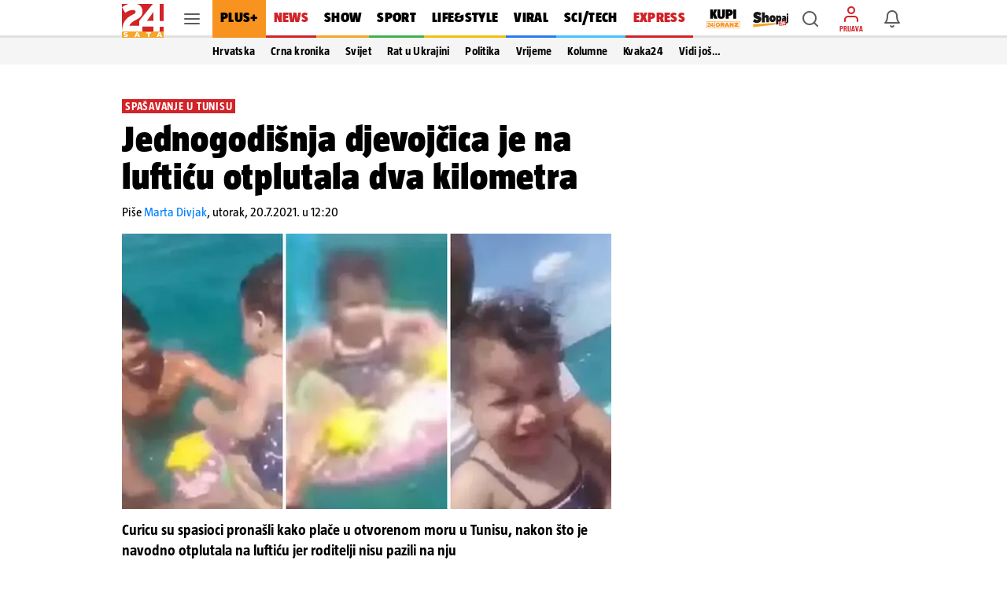

--- FILE ---
content_type: text/css
request_url: https://www.24sata.hr/static/style/banners.css?bust=b524573f
body_size: 1152
content:
.dfp_banner{text-align:center;overflow:hidden;min-height:1px}.dfp_banner [id^=google_ads_iframe]{text-align:center}.dfp_banner [id$=__container__],.dfp_banner [id$=_ad_container]{display:inline-block;margin:0 0 20px}@media screen and (min-width:1024px){.dfp_banner [id$=__container__],.dfp_banner [id$=_ad_container]{margin:0 0 20px}}.dfp_banner [class$=ap_apex_ad]{margin:0 auto 20px !important}@media screen and (max-width:1023px){.block.columns .dfp_banner,.dfp_banner.is_directly{width:100% !important;height:auto !important}
.dfp_banner.dfp_slot.dfp_premium{min-height:unset;width:unset !important;height:unset !important}}.dfp_banner:has([class*=interscroller],[id*=interscroller]){margin:0 !important}@media screen and (min-width:414px) and (max-width:1023px){.site_wrap--search .dfp_banner:has([class*=interscroller],[id*=interscroller]),.site_wrap--author .dfp_banner:has([class*=interscroller],[id*=interscroller]),.site_wrap--keywords .dfp_banner:has([class*=interscroller],[id*=interscroller]){margin:0 !important}}@media screen and (min-width:414px) and (max-width:1023px){.dfp_banner:has([class*=interscroller],[id*=interscroller]){margin:0 -16px !important}
}.dfp_banner::before{display:none}@media screen and (max-width:1023px){.site_wrap:not(.section--special):not(.premium_user) .section--article .inArticle:has([dfp-slot-mobile="24m_rectangle_1"]),.site_wrap:not(.section--special):not(.premium_user) .section--article .inArticle:has([dfp-slot-mobile="24m_rectangle_2"]),.site_wrap:not(.section--special):not(.premium_user) .section--article .dfp_unit:has([dfp-slot-mobile="24m_rectangle_3"]){min-height:282px;position:relative}.site_wrap:not(.section--special):not(.premium_user) .section--article .inArticle:has([dfp-slot-mobile="24m_rectangle_1"])::before,.site_wrap:not(.section--special):not(.premium_user) .section--article .inArticle:has([dfp-slot-mobile="24m_rectangle_2"])::before,.site_wrap:not(.section--special):not(.premium_user) .section--article .dfp_unit:has([dfp-slot-mobile="24m_rectangle_3"])::before{content:"OGLAS";position:absolute;top:50%;left:50%;bottom:16px;font:normal 400 100% "TazBlack",sans-serif;font-size:1.5rem;letter-spacing:1px;color:#c4c4c4;background-color:#fafafa;transform:translate(-50%,-50%);height:250px;width:calc(100% - 32px);display:flex;justify-content:center;align-items:center}
}@media screen and (max-width:1023px) and (min-width:1024px){.site_wrap:not(.section--special):not(.premium_user) .section--article .inArticle:has([dfp-slot-mobile="24m_rectangle_1"])::before,.site_wrap:not(.section--special):not(.premium_user) .section--article .inArticle:has([dfp-slot-mobile="24m_rectangle_2"])::before,.site_wrap:not(.section--special):not(.premium_user) .section--article .dfp_unit:has([dfp-slot-mobile="24m_rectangle_3"])::before{width:100%}}@media screen and (max-width:1023px){.site_wrap:not(.section--special):not(.premium_user) .section--article .inArticle:has([dfp-slot-mobile="24m_rectangle_1"]):has(iframe),.site_wrap:not(.section--special):not(.premium_user) .section--article .inArticle:has([dfp-slot-mobile="24m_rectangle_2"]):has(iframe),.site_wrap:not(.section--special):not(.premium_user) .section--article .dfp_unit:has([dfp-slot-mobile="24m_rectangle_3"]):has(iframe){min-height:1px}
.site_wrap:not(.section--special):not(.premium_user) .section--article .inArticle:has([dfp-slot-mobile="24m_rectangle_1"]):has(iframe)::before,.site_wrap:not(.section--special):not(.premium_user) .section--article .inArticle:has([dfp-slot-mobile="24m_rectangle_2"]):has(iframe)::before,.site_wrap:not(.section--special):not(.premium_user) .section--article .dfp_unit:has([dfp-slot-mobile="24m_rectangle_3"]):has(iframe)::before{display:none}.site_wrap:not(.section--special):not(.premium_user) .section--article .inArticle:has([dfp-slot-mobile="24m_rectangle_1"])::before,.site_wrap:not(.section--special):not(.premium_user) .section--article .inArticle:has([dfp-slot-mobile="24m_rectangle_2"])::before{width:100%}
}@media screen and (min-width:1024px){.site_wrap:not(.section--special):not(.premium_user) .section--article .dfp_banner--billboard_mid,.site_wrap:not(.section--special):not(.premium_user) .section--article .dfp_banner:has([dfp-slot="24_billboard_feed"]){min-height:282px;position:relative}.site_wrap:not(.section--special):not(.premium_user) .section--article .dfp_banner--billboard_mid::before,.site_wrap:not(.section--special):not(.premium_user) .section--article .dfp_banner:has([dfp-slot="24_billboard_feed"])::before{content:"OGLAS";position:absolute;top:50%;left:50%;bottom:16px;font:normal 400 100% "TazBlack",sans-serif;font-size:1.5rem;letter-spacing:1px;color:#c4c4c4;background-color:#fafafa;transform:translate(-50%,-50%);height:250px;width:calc(100% - 32px);display:flex;justify-content:center;align-items:center}
}@media screen and (min-width:1024px) and (min-width:1024px){.site_wrap:not(.section--special):not(.premium_user) .section--article .dfp_banner--billboard_mid::before,.site_wrap:not(.section--special):not(.premium_user) .section--article .dfp_banner:has([dfp-slot="24_billboard_feed"])::before{width:100%}}@media screen and (min-width:1024px){.site_wrap:not(.section--special):not(.premium_user) .section--article .dfp_banner--billboard_mid:has(iframe),.site_wrap:not(.section--special):not(.premium_user) .section--article .dfp_banner:has([dfp-slot="24_billboard_feed"]):has(iframe){min-height:1px}
.site_wrap:not(.section--special):not(.premium_user) .section--article .dfp_banner--billboard_mid:has(iframe)::before,.site_wrap:not(.section--special):not(.premium_user) .section--article .dfp_banner:has([dfp-slot="24_billboard_feed"]):has(iframe)::before{display:none}}@media screen and (max-width:1023px){.site_wrap:not(.section--special):not(.premium_user) .section--keywords .dfp_banner:has([dfp-slot-mobile="24m_rectangle_1"]),.site_wrap:not(.section--special):not(.premium_user) .section--keywords .dfp_banner:has([dfp-slot-mobile="24m_rectangle_2"]),.site_wrap:not(.section--special):not(.premium_user) .section--keywords .dfp_banner:has([dfp-slot-mobile="24m_rectangle_feed_mid"]){min-height:282px;position:relative}
.site_wrap:not(.section--special):not(.premium_user) .section--keywords .dfp_banner:has([dfp-slot-mobile="24m_rectangle_1"])::before,.site_wrap:not(.section--special):not(.premium_user) .section--keywords .dfp_banner:has([dfp-slot-mobile="24m_rectangle_2"])::before,.site_wrap:not(.section--special):not(.premium_user) .section--keywords .dfp_banner:has([dfp-slot-mobile="24m_rectangle_feed_mid"])::before{content:"OGLAS";position:absolute;top:50%;left:50%;bottom:16px;font:normal 400 100% "TazBlack",sans-serif;font-size:1.5rem;letter-spacing:1px;color:#c4c4c4;background-color:#fafafa;transform:translate(-50%,-50%);height:250px;width:calc(100% - 32px);display:flex;justify-content:center;align-items:center}
}@media screen and (max-width:1023px) and (min-width:1024px){.site_wrap:not(.section--special):not(.premium_user) .section--keywords .dfp_banner:has([dfp-slot-mobile="24m_rectangle_1"])::before,.site_wrap:not(.section--special):not(.premium_user) .section--keywords .dfp_banner:has([dfp-slot-mobile="24m_rectangle_2"])::before,.site_wrap:not(.section--special):not(.premium_user) .section--keywords .dfp_banner:has([dfp-slot-mobile="24m_rectangle_feed_mid"])::before{width:100%}}@media screen and (max-width:1023px){.site_wrap:not(.section--special):not(.premium_user) .section--keywords .dfp_banner:has([dfp-slot-mobile="24m_rectangle_1"]):has(iframe),.site_wrap:not(.section--special):not(.premium_user) .section--keywords .dfp_banner:has([dfp-slot-mobile="24m_rectangle_2"]):has(iframe),.site_wrap:not(.section--special):not(.premium_user) .section--keywords .dfp_banner:has([dfp-slot-mobile="24m_rectangle_feed_mid"]):has(iframe){min-height:1px}
.site_wrap:not(.section--special):not(.premium_user) .section--keywords .dfp_banner:has([dfp-slot-mobile="24m_rectangle_1"]):has(iframe)::before,.site_wrap:not(.section--special):not(.premium_user) .section--keywords .dfp_banner:has([dfp-slot-mobile="24m_rectangle_2"]):has(iframe)::before,.site_wrap:not(.section--special):not(.premium_user) .section--keywords .dfp_banner:has([dfp-slot-mobile="24m_rectangle_feed_mid"]):has(iframe)::before{display:none}}@media screen and (min-width:1024px){.site_wrap:not(.section--special):not(.premium_user) .section--keywords .dfp_banner:has([dfp-slot="24_billboard_1"]){min-height:282px;position:relative}
.site_wrap:not(.section--special):not(.premium_user) .section--keywords .dfp_banner:has([dfp-slot="24_billboard_1"])::before{content:"OGLAS";position:absolute;top:50%;left:50%;bottom:16px;font:normal 400 100% "TazBlack",sans-serif;font-size:1.5rem;letter-spacing:1px;color:#c4c4c4;background-color:#fafafa;transform:translate(-50%,-50%);height:250px;width:calc(100% - 32px);display:flex;justify-content:center;align-items:center}}@media screen and (min-width:1024px) and (min-width:1024px){.site_wrap:not(.section--special):not(.premium_user) .section--keywords .dfp_banner:has([dfp-slot="24_billboard_1"])::before{width:100%}
}@media screen and (min-width:1024px){.site_wrap:not(.section--special):not(.premium_user) .section--keywords .dfp_banner:has([dfp-slot="24_billboard_1"]):has(iframe){min-height:1px}.site_wrap:not(.section--special):not(.premium_user) .section--keywords .dfp_banner:has([dfp-slot="24_billboard_1"]):has(iframe)::before{display:none}}@media screen and (max-width:1023px){.site_wrap:not(.section--special):not(.premium_user).site_wrap--article.is-gallery .dfp_banner:has([dfp-slot-mobile="24m_rectangle_1"]),.site_wrap:not(.section--special):not(.premium_user).site_wrap--article.is-gallery .dfp_banner:has([dfp-slot-mobile="24m_rectangle_3"]){min-height:282px;position:relative}
.site_wrap:not(.section--special):not(.premium_user).site_wrap--article.is-gallery .dfp_banner:has([dfp-slot-mobile="24m_rectangle_1"])::before,.site_wrap:not(.section--special):not(.premium_user).site_wrap--article.is-gallery .dfp_banner:has([dfp-slot-mobile="24m_rectangle_3"])::before{content:"OGLAS";position:absolute;top:50%;left:50%;bottom:16px;font:normal 400 100% "TazBlack",sans-serif;font-size:1.5rem;letter-spacing:1px;color:#c4c4c4;background-color:#fafafa;transform:translate(-50%,-50%);height:250px;width:calc(100% - 32px);display:flex;justify-content:center;align-items:center}
}@media screen and (max-width:1023px) and (min-width:1024px){.site_wrap:not(.section--special):not(.premium_user).site_wrap--article.is-gallery .dfp_banner:has([dfp-slot-mobile="24m_rectangle_1"])::before,.site_wrap:not(.section--special):not(.premium_user).site_wrap--article.is-gallery .dfp_banner:has([dfp-slot-mobile="24m_rectangle_3"])::before{width:100%}}@media screen and (max-width:1023px){.site_wrap:not(.section--special):not(.premium_user).site_wrap--article.is-gallery .dfp_banner:has([dfp-slot-mobile="24m_rectangle_1"]):has(iframe),.site_wrap:not(.section--special):not(.premium_user).site_wrap--article.is-gallery .dfp_banner:has([dfp-slot-mobile="24m_rectangle_3"]):has(iframe){min-height:1px}
.site_wrap:not(.section--special):not(.premium_user).site_wrap--article.is-gallery .dfp_banner:has([dfp-slot-mobile="24m_rectangle_1"]):has(iframe)::before,.site_wrap:not(.section--special):not(.premium_user).site_wrap--article.is-gallery .dfp_banner:has([dfp-slot-mobile="24m_rectangle_3"]):has(iframe)::before{display:none}}@media screen and (min-width:1024px){.site_wrap:not(.section--special):not(.premium_user).site_wrap--article.is-gallery .dfp_banner:has([dfp-slot="24_billboard_1"]){min-height:282px;position:relative}
.site_wrap:not(.section--special):not(.premium_user).site_wrap--article.is-gallery .dfp_banner:has([dfp-slot="24_billboard_1"])::before{content:"OGLAS";position:absolute;top:50%;left:50%;bottom:16px;font:normal 400 100% "TazBlack",sans-serif;font-size:1.5rem;letter-spacing:1px;color:#c4c4c4;background-color:#fafafa;transform:translate(-50%,-50%);height:250px;width:calc(100% - 32px);display:flex;justify-content:center;align-items:center}}@media screen and (min-width:1024px) and (min-width:1024px){.site_wrap:not(.section--special):not(.premium_user).site_wrap--article.is-gallery .dfp_banner:has([dfp-slot="24_billboard_1"])::before{width:100%}
}@media screen and (min-width:1024px){.site_wrap:not(.section--special):not(.premium_user).site_wrap--article.is-gallery .dfp_banner:has([dfp-slot="24_billboard_1"]):has(iframe){min-height:1px}.site_wrap:not(.section--special):not(.premium_user).site_wrap--article.is-gallery .dfp_banner:has([dfp-slot="24_billboard_1"]):has(iframe)::before{display:none}}.site_wrap:not(.section--special):not(.premium_user) .the_feed.homepage_feed .dfp_unit.dfp_banner:not(:has([dfp-slot="24_hero"],[dfp-slot-mobile="24m_hero"],[dfp-slot-premium],[dfp-slot-mobile-premium])){min-height:282px;position:relative}
.site_wrap:not(.section--special):not(.premium_user) .the_feed.homepage_feed .dfp_unit.dfp_banner:not(:has([dfp-slot="24_hero"],[dfp-slot-mobile="24m_hero"],[dfp-slot-premium],[dfp-slot-mobile-premium]))::before{content:"OGLAS";position:absolute;top:50%;left:50%;bottom:16px;font:normal 400 100% "TazBlack",sans-serif;font-size:1.5rem;letter-spacing:1px;color:#c4c4c4;background-color:#fafafa;transform:translate(-50%,-50%);height:250px;width:calc(100% - 32px);display:flex;justify-content:center;align-items:center}
@media screen and (min-width:1024px){.site_wrap:not(.section--special):not(.premium_user) .the_feed.homepage_feed .dfp_unit.dfp_banner:not(:has([dfp-slot="24_hero"],[dfp-slot-mobile="24m_hero"],[dfp-slot-premium],[dfp-slot-mobile-premium]))::before{width:100%}}.site_wrap:not(.section--special):not(.premium_user) .the_feed.homepage_feed .dfp_unit.dfp_banner:not(:has([dfp-slot="24_hero"],[dfp-slot-mobile="24m_hero"],[dfp-slot-premium],[dfp-slot-mobile-premium])):has(iframe){min-height:1px}
.site_wrap:not(.section--special):not(.premium_user) .the_feed.homepage_feed .dfp_unit.dfp_banner:not(:has([dfp-slot="24_hero"],[dfp-slot-mobile="24m_hero"],[dfp-slot-premium],[dfp-slot-mobile-premium])):has(iframe)::before{display:none}.dfp_banner--rectangle_gallery [id$=__container__],.dfp_banner--rectangle_gallery [id$=_ad_container]{margin:0}@media screen and (min-width:1024px){.dfp_banner--rectangle_gallery [id$=__container__],.dfp_banner--rectangle_gallery [id$=_ad_container]{margin:0}
}.dfp_banner--has_top_margin [id$=__container__],.dfp_banner--has_top_margin [id$=_ad_container]{margin:16px 0 20px}.dfp_banner--has_only_top_margin [id$=__container__],.dfp_banner--has_only_top_margin [id$=_ad_container]{margin:30px 0 0}@media screen and (max-width:1023px){.site_wrap--search .dfp_banner--rectangle_top [id$=__container__],.site_wrap--author .dfp_banner--rectangle_top [id$=__container__],.site_wrap--keywords .dfp_banner--rectangle_top [id$=__container__],.site_wrap--search .dfp_banner--rectangle_top [id$=_ad_container],.site_wrap--author .dfp_banner--rectangle_top [id$=_ad_container],.site_wrap--keywords .dfp_banner--rectangle_top [id$=_ad_container]{padding-top:36px}
}.aio_positioning{position:absolute}

--- FILE ---
content_type: text/css
request_url: https://www.24sata.hr/static/vendors/videojs/videojs.dist.min.css
body_size: 14287
content:
@charset "UTF-8";.video-js .vjs-big-play-button .vjs-icon-placeholder:before,.video-js .vjs-modal-dialog,.vjs-button>.vjs-icon-placeholder:before,.vjs-modal-dialog .vjs-modal-dialog-content{position:absolute;top:0;left:0;width:100%;height:100%}.video-js .vjs-big-play-button .vjs-icon-placeholder:before,.vjs-button>.vjs-icon-placeholder:before{text-align:center}@font-face{font-family:VideoJS;src:url([data-uri]) format("woff");font-weight:400;font-style:normal}.video-js .vjs-big-play-button .vjs-icon-placeholder:before,.vjs-icon-play{font-family:VideoJS;font-weight:400;font-style:normal}.video-js .vjs-big-play-button .vjs-icon-placeholder:before,.vjs-icon-play:before{content:"\f101"}.vjs-icon-play-circle{font-family:VideoJS;font-weight:400;font-style:normal}.vjs-icon-play-circle:before{content:"\f102"}.vjs-icon-pause{font-family:VideoJS;font-weight:400;font-style:normal}.vjs-icon-pause:before{content:"\f103"}.vjs-icon-volume-mute{font-family:VideoJS;font-weight:400;font-style:normal}.vjs-icon-volume-mute:before{content:"\f104"}.vjs-icon-volume-low{font-family:VideoJS;font-weight:400;font-style:normal}.vjs-icon-volume-low:before{content:"\f105"}.vjs-icon-volume-mid{font-family:VideoJS;font-weight:400;font-style:normal}.vjs-icon-volume-mid:before{content:"\f106"}.vjs-icon-volume-high{font-family:VideoJS;font-weight:400;font-style:normal}.vjs-icon-volume-high:before{content:"\f107"}.vjs-icon-fullscreen-enter{font-family:VideoJS;font-weight:400;font-style:normal}.vjs-icon-fullscreen-enter:before{content:"\f108"}.vjs-icon-fullscreen-exit{font-family:VideoJS;font-weight:400;font-style:normal}.vjs-icon-fullscreen-exit:before{content:"\f109"}.vjs-icon-square{font-family:VideoJS;font-weight:400;font-style:normal}.vjs-icon-square:before{content:"\f10a"}.vjs-icon-spinner{font-family:VideoJS;font-weight:400;font-style:normal}.vjs-icon-spinner:before{content:"\f10b"}.video-js .vjs-subs-caps-button .vjs-icon-placeholder,.video-js .vjs-subtitles-button .vjs-icon-placeholder,.video-js.video-js:lang(en-AU) .vjs-subs-caps-button .vjs-icon-placeholder,.video-js.video-js:lang(en-GB) .vjs-subs-caps-button .vjs-icon-placeholder,.video-js.video-js:lang(en-IE) .vjs-subs-caps-button .vjs-icon-placeholder,.video-js.video-js:lang(en-NZ) .vjs-subs-caps-button .vjs-icon-placeholder,.vjs-icon-subtitles{font-family:VideoJS;font-weight:400;font-style:normal}.video-js .vjs-subs-caps-button .vjs-icon-placeholder:before,.video-js .vjs-subtitles-button .vjs-icon-placeholder:before,.video-js.video-js:lang(en-AU) .vjs-subs-caps-button .vjs-icon-placeholder:before,.video-js.video-js:lang(en-GB) .vjs-subs-caps-button .vjs-icon-placeholder:before,.video-js.video-js:lang(en-IE) .vjs-subs-caps-button .vjs-icon-placeholder:before,.video-js.video-js:lang(en-NZ) .vjs-subs-caps-button .vjs-icon-placeholder:before,.vjs-icon-subtitles:before{content:"\f10c"}.video-js .vjs-captions-button .vjs-icon-placeholder,.video-js:lang(en) .vjs-subs-caps-button .vjs-icon-placeholder,.video-js:lang(fr-CA) .vjs-subs-caps-button .vjs-icon-placeholder,.vjs-icon-captions{font-family:VideoJS;font-weight:400;font-style:normal}.video-js .vjs-captions-button .vjs-icon-placeholder:before,.video-js:lang(en) .vjs-subs-caps-button .vjs-icon-placeholder:before,.video-js:lang(fr-CA) .vjs-subs-caps-button .vjs-icon-placeholder:before,.vjs-icon-captions:before{content:"\f10d"}.video-js .vjs-chapters-button .vjs-icon-placeholder,.vjs-icon-chapters{font-family:VideoJS;font-weight:400;font-style:normal}.video-js .vjs-chapters-button .vjs-icon-placeholder:before,.vjs-icon-chapters:before{content:"\f10e"}.vjs-icon-share{font-family:VideoJS;font-weight:400;font-style:normal}.vjs-icon-share:before{content:"\f10f"}.vjs-icon-cog{font-family:VideoJS;font-weight:400;font-style:normal}.vjs-icon-cog:before{content:"\f110"}.vjs-icon-circle,.vjs-seek-to-live-control .vjs-icon-placeholder{font-family:VideoJS;font-weight:400;font-style:normal}.vjs-icon-circle:before,.vjs-seek-to-live-control .vjs-icon-placeholder:before{content:"\f111"}.vjs-icon-circle-outline{font-family:VideoJS;font-weight:400;font-style:normal}.vjs-icon-circle-outline:before{content:"\f112"}.vjs-icon-circle-inner-circle{font-family:VideoJS;font-weight:400;font-style:normal}.vjs-icon-circle-inner-circle:before{content:"\f113"}.vjs-icon-hd{font-family:VideoJS;font-weight:400;font-style:normal}.vjs-icon-hd:before{content:"\f114"}.video-js .vjs-control.vjs-close-button .vjs-icon-placeholder,.vjs-icon-cancel{font-family:VideoJS;font-weight:400;font-style:normal}.video-js .vjs-control.vjs-close-button .vjs-icon-placeholder:before,.vjs-icon-cancel:before{content:"\f115"}.vjs-icon-replay{font-family:VideoJS;font-weight:400;font-style:normal}.vjs-icon-replay:before{content:"\f116"}.vjs-icon-facebook{font-family:VideoJS;font-weight:400;font-style:normal}.vjs-icon-facebook:before{content:"\f117"}.vjs-icon-gplus{font-family:VideoJS;font-weight:400;font-style:normal}.vjs-icon-gplus:before{content:"\f118"}.vjs-icon-linkedin{font-family:VideoJS;font-weight:400;font-style:normal}.vjs-icon-linkedin:before{content:"\f119"}.vjs-icon-twitter{font-family:VideoJS;font-weight:400;font-style:normal}.vjs-icon-twitter:before{content:"\f11a"}.vjs-icon-tumblr{font-family:VideoJS;font-weight:400;font-style:normal}.vjs-icon-tumblr:before{content:"\f11b"}.vjs-icon-pinterest{font-family:VideoJS;font-weight:400;font-style:normal}.vjs-icon-pinterest:before{content:"\f11c"}.video-js .vjs-descriptions-button .vjs-icon-placeholder,.vjs-icon-audio-description{font-family:VideoJS;font-weight:400;font-style:normal}.video-js .vjs-descriptions-button .vjs-icon-placeholder:before,.vjs-icon-audio-description:before{content:"\f11d"}.video-js .vjs-audio-button .vjs-icon-placeholder,.vjs-icon-audio{font-family:VideoJS;font-weight:400;font-style:normal}.video-js .vjs-audio-button .vjs-icon-placeholder:before,.vjs-icon-audio:before{content:"\f11e"}.vjs-icon-next-item{font-family:VideoJS;font-weight:400;font-style:normal}.vjs-icon-next-item:before{content:"\f11f"}.vjs-icon-previous-item{font-family:VideoJS;font-weight:400;font-style:normal}.vjs-icon-previous-item:before{content:"\f120"}.video-js .vjs-picture-in-picture-control .vjs-icon-placeholder,.vjs-icon-picture-in-picture-enter{font-family:VideoJS;font-weight:400;font-style:normal}.video-js .vjs-picture-in-picture-control .vjs-icon-placeholder:before,.vjs-icon-picture-in-picture-enter:before{content:"\f121"}.video-js.vjs-picture-in-picture .vjs-picture-in-picture-control .vjs-icon-placeholder,.vjs-icon-picture-in-picture-exit{font-family:VideoJS;font-weight:400;font-style:normal}.video-js.vjs-picture-in-picture .vjs-picture-in-picture-control .vjs-icon-placeholder:before,.vjs-icon-picture-in-picture-exit:before{content:"\f122"}.video-js .vjs-big-play-control .vjs-icon-placeholder,.video-js .vjs-big-play-control.vjs-ended .vjs-icon-placeholder,.vjs-icon-big-play{font-family:VideoJS;font-weight:400;font-style:normal}.video-js .vjs-big-play-control .vjs-icon-placeholder:before,.video-js .vjs-big-play-control.vjs-ended .vjs-icon-placeholder:before,.vjs-icon-big-play:before{content:"\f123"}.video-js .vjs-big-play-control.vjs-playing .vjs-icon-placeholder,.vjs-icon-big-pause{font-family:VideoJS;font-weight:400;font-style:normal}.video-js .vjs-big-play-control.vjs-playing .vjs-icon-placeholder:before,.vjs-icon-big-pause:before{content:"\f124"}.video-js.vjs-desktop-sticky .vjs-control.vjs-close-sticky-button .vjs-icon-placeholder,.video-js.vjs-sticky .vjs-control.vjs-close-sticky-button .vjs-icon-placeholder,.vjs-icon-s-close,.vjs-touch-enabled.vjs-sticky .vjs-control.vjs-close-sticky-button .vjs-icon-placeholder{font-family:VideoJS;font-weight:400;font-style:normal}.video-js.vjs-desktop-sticky .vjs-control.vjs-close-sticky-button .vjs-icon-placeholder:before,.video-js.vjs-sticky .vjs-control.vjs-close-sticky-button .vjs-icon-placeholder:before,.vjs-icon-s-close:before,.vjs-touch-enabled.vjs-sticky .vjs-control.vjs-close-sticky-button .vjs-icon-placeholder:before{content:"\f125"}.ima-fullscreen:before,.ima-non-fullscreen:before,.video-js .vjs-fullscreen-control .vjs-icon-placeholder,.video-js.vjs-fullscreen .vjs-fullscreen-control .vjs-icon-placeholder,.vjs-icon-s-fullscreen{font-family:VideoJS;font-weight:400;font-style:normal}.ima-fullscreen:before,.ima-non-fullscreen:before,.video-js .vjs-fullscreen-control .vjs-icon-placeholder:before,.video-js.vjs-fullscreen .vjs-fullscreen-control .vjs-icon-placeholder:before,.vjs-icon-s-fullscreen:before{content:"\f126"}.video-js .vjs-unmute-button .vjs-icon-placeholder,.vjs-icon-s-mute{font-family:VideoJS;font-weight:400;font-style:normal}.video-js .vjs-unmute-button .vjs-icon-placeholder:before,.vjs-icon-s-mute:before{content:"\f127"}.vjs-icon-s-notmuted{font-family:VideoJS;font-weight:400;font-style:normal}.vjs-icon-s-notmuted:before{content:"\f128"}.vjs-icon-s-share{font-family:VideoJS;font-weight:400;font-style:normal}.vjs-icon-s-share:before{content:"\f129"}.ima-muted:before,.video-js .vjs-mute-control.vjs-vol-0 .vjs-icon-placeholder,.vjs-icon-s-vol-0{font-family:VideoJS;font-weight:400;font-style:normal}.ima-muted:before,.video-js .vjs-mute-control.vjs-vol-0 .vjs-icon-placeholder:before,.vjs-icon-s-vol-0:before{content:"\f12a"}.ima-non-muted:before,.video-js .vjs-mute-control .vjs-icon-placeholder,.video-js .vjs-mute-control.vjs-vol-1 .vjs-icon-placeholder,.video-js .vjs-mute-control.vjs-vol-2 .vjs-icon-placeholder,.vjs-icon-s-vol-2{font-family:VideoJS;font-weight:400;font-style:normal}.ima-non-muted:before,.video-js .vjs-mute-control .vjs-icon-placeholder:before,.video-js .vjs-mute-control.vjs-vol-1 .vjs-icon-placeholder:before,.video-js .vjs-mute-control.vjs-vol-2 .vjs-icon-placeholder:before,.vjs-icon-s-vol-2:before{content:"\f12b"}.ima-paused:before,.video-js .vjs-play-control .vjs-icon-placeholder,.vjs-icon-s-unpause{font-family:VideoJS;font-weight:400;font-style:normal}.ima-paused:before,.video-js .vjs-play-control .vjs-icon-placeholder:before,.vjs-icon-s-unpause:before{content:"\f12c"}.ima-playing:before,.video-js .vjs-play-control.vjs-playing .vjs-icon-placeholder,.vjs-icon-s-pause{font-family:VideoJS;font-weight:400;font-style:normal}.ima-playing:before,.video-js .vjs-play-control.vjs-playing .vjs-icon-placeholder:before,.vjs-icon-s-pause:before{content:"\f12d"}.video-js .vjs-play-control.vjs-ended .vjs-icon-placeholder,.vjs-icon-s-replay{font-family:VideoJS;font-weight:400;font-style:normal}.video-js .vjs-play-control.vjs-ended .vjs-icon-placeholder:before,.vjs-icon-s-replay:before{content:"\f12e"}.ima-slider-level-div,.video-js .vjs-progress-control .vjs-play-progress,.video-js .vjs-volume-level,.vjs-icon-s-circle{font-family:VideoJS;font-weight:400;font-style:normal}.ima-slider-level-div:before,.video-js .vjs-progress-control .vjs-play-progress:before,.video-js .vjs-volume-level:before,.vjs-icon-s-circle:before{content:"\f12f"}.video-js{display:block;vertical-align:top;box-sizing:border-box;color:#fff;background-color:#000;position:relative;padding:0;font-size:16px;line-height:1;font-weight:400;font-style:normal;font-family:Roboto,Helvetica,sans-serif;word-break:initial}.video-js:-moz-full-screen{position:absolute}.video-js:-webkit-full-screen{width:100%!important;height:100%!important}.video-js[tabindex="-1"]{outline:0}.video-js *,.video-js :after,.video-js :before{box-sizing:inherit}.video-js ul{font-family:inherit;font-size:inherit;line-height:inherit;list-style-position:outside;margin-left:0;margin-right:0;margin-top:0;margin-bottom:0}.video-js.vjs-16-9,.video-js.vjs-4-3,.video-js.vjs-fluid{width:100%;max-width:100%;height:0}.vjs-container{overflow:hidden;display:block;position:relative}.stvp-video-container{overflow:visible}.vjs-wrapper{transform-origin:top right;position:absolute;z-index:1;top:0;right:0;width:100%;height:100%}.vjs-wrapper video-js{position:absolute;z-index:1;width:100%;height:100%}.vjs-wrapper.sticky-trans-origin{position:absolute;top:0}.vjs-wrapper.sticky-top{position:fixed;top:0;bottom:auto;opacity:1;z-index:99999;transition:none}.vjs-wrapper.sticky-bottom{position:fixed;top:auto;bottom:0;opacity:1;z-index:99999;transition:none}.vjs-wrapper.animate-top-right-to-origin{transition:transform .2s ease-in}.vjs-wrapper.animate-bottom-to-top-right{transition:transform .2s ease-out}.vjs-wrapper.animate-top-to-top-right{transition:transform .2s ease-out}.vjs-wrapper.animate-bottom-to-top-right{transition:transform .2s ease-out}:root{--sat:env(safe-area-inset-top);--sar:env(safe-area-inset-right);--sab:env(safe-area-inset-bottom);--sal:env(safe-area-inset-left)}.video-js.vjs-16-9{padding-top:56.25%}.video-js.vjs-4-3{padding-top:75%}.video-js.vjs-fill{width:100%;height:100%}.video-js .vjs-tech{position:absolute;top:0;left:0;width:100%;height:100%}body.vjs-full-window{padding:0;margin:0;height:100%}.vjs-full-window .video-js.vjs-fullscreen{position:fixed;overflow:hidden;z-index:1000;left:0;top:0;bottom:0;right:0}.video-js.vjs-fullscreen{width:100%!important;height:100%!important;padding-top:0!important}.video-js.vjs-fullscreen.vjs-user-inactive{cursor:none}.vjs-hidden{display:none!important}.vjs-disabled{opacity:.5;cursor:default}.video-js .vjs-offscreen{height:1px;left:-9999px;position:absolute;top:0;width:1px}.vjs-lock-showing{display:block!important;opacity:1;visibility:visible}.vjs-no-js{display:flex;align-items:center;justify-content:center;padding:0 30px;color:#333;background-color:#000;font-size:12px;font-family:Roboto,Helvetica,sans-serif;text-align:center;width:100%;height:100%;margin:0 auto}.vjs-no-js strong{display:block;color:#333}.vjs-no-js a,.vjs-no-js a:visited{color:#03324b}.video-js .vjs-big-play-button{font-size:3em;line-height:1.5em;height:1.63332em;width:3em;display:block;position:absolute;top:10px;left:10px;padding:0;cursor:pointer;opacity:1;border:.06666em solid #fff;background-color:#2b333f;background-color:rgba(43,51,63,.7);border-radius:.3em;transition:all .4s}.vjs-big-play-centered .vjs-big-play-button{top:50%;left:50%;margin-top:-.81666em;margin-left:-1.5em}.video-js .vjs-big-play-button:focus,.video-js:hover .vjs-big-play-button{border-color:#fff;background-color:#828282;background-color:rgba(130,130,130,.5);transition:all 0s}.vjs-controls-disabled .vjs-big-play-button,.vjs-error .vjs-big-play-button,.vjs-has-started .vjs-big-play-button,.vjs-using-native-controls .vjs-big-play-button{display:none}.vjs-has-started.vjs-paused.vjs-show-big-play-button-on-pause .vjs-big-play-button{display:block}.video-js button{background:0 0;border:none;color:inherit;display:inline-block;font-size:inherit;line-height:inherit;text-transform:none;text-decoration:none;transition:none;-webkit-appearance:none;-moz-appearance:none;appearance:none}.vjs-control .vjs-button{width:100%;height:100%}.video-js .vjs-control.vjs-close-button{cursor:pointer;height:3em;position:absolute;right:0;top:.5em;z-index:2}.video-js.vjs-sticky .vjs-control.vjs-close-sticky-button{cursor:pointer;height:1.0625em;width:1.0625em;position:absolute;right:6px;top:6px;z-index:2}.video-js.vjs-sticky .vjs-control.vjs-close-sticky-button .vjs-icon-placeholder:before{font-size:1.0625em;line-height:1.0625em}.video-js.vjs-desktop-sticky .vjs-control.vjs-close-sticky-button{color:#f6f6f6;cursor:pointer;height:29px;width:29px;position:absolute;right:11px;top:14px;z-index:1}.video-js.vjs-desktop-sticky .vjs-control.vjs-close-sticky-button .vjs-icon-placeholder:before{font-size:17px;line-height:17px}.vjs-touch-enabled.vjs-sticky .vjs-control.vjs-close-sticky-button{color:#f6f6f6;cursor:pointer;height:1em;width:1em;position:absolute;right:.375em;top:.375em;z-index:1}.vjs-touch-enabled.vjs-sticky .vjs-control.vjs-close-sticky-button .vjs-icon-placeholder:before{font-size:1em;line-height:1em}.vjs-ad-playing .vjs-control.vjs-close-sticky-button{z-index:9999!important}.video-js .vjs-modal-dialog{background:rgba(0,0,0,.8);background:linear-gradient(180deg,rgba(0,0,0,.8),rgba(255,255,255,0));overflow:auto}.video-js .vjs-modal-dialog>*{box-sizing:border-box}.vjs-modal-dialog .vjs-modal-dialog-content{font-size:1.2em;line-height:1.5;padding:20px 24px;z-index:1}.vjs-menu-button{cursor:pointer}.vjs-menu-button.vjs-disabled{cursor:default}.vjs-workinghover .vjs-menu-button.vjs-disabled:hover .vjs-menu{display:none}.vjs-menu .vjs-menu-content{display:block;padding:0;margin:0;font-family:Roboto,Helvetica,sans-serif;overflow:auto}.vjs-menu .vjs-menu-content>*{box-sizing:border-box}.vjs-scrubbing .vjs-control.vjs-menu-button:hover .vjs-menu{display:none}.vjs-menu li{list-style:none;margin:0;padding:.2em 0;line-height:1.4em;font-size:1.2em;text-align:center;text-transform:lowercase}.js-focus-visible .vjs-menu li.vjs-menu-item:hover,.vjs-menu li.vjs-menu-item:focus,.vjs-menu li.vjs-menu-item:hover{background-color:#828282;background-color:rgba(130,130,130,.5)}.js-focus-visible .vjs-menu li.vjs-selected:hover,.vjs-menu li.vjs-selected,.vjs-menu li.vjs-selected:focus,.vjs-menu li.vjs-selected:hover{background-color:#fff;color:#2b333f}.vjs-menu li.vjs-menu-title{text-align:center;text-transform:uppercase;font-size:1em;line-height:2em;padding:0;margin:0 0 .3em 0;font-weight:700;cursor:default}.vjs-menu-button-popup .vjs-menu{display:none;position:absolute;bottom:0;width:10em;left:-3em;height:0;margin-bottom:1.5em;border-top-color:rgba(43,51,63,.7)}.vjs-menu-button-popup .vjs-menu .vjs-menu-content{background-color:#2b333f;background-color:rgba(43,51,63,.7);position:absolute;width:100%;bottom:1.5em;max-height:15em}.vjs-layout-tiny .vjs-menu-button-popup .vjs-menu .vjs-menu-content,.vjs-layout-x-small .vjs-menu-button-popup .vjs-menu .vjs-menu-content{max-height:5em}.vjs-layout-small .vjs-menu-button-popup .vjs-menu .vjs-menu-content{max-height:10em}.vjs-layout-medium .vjs-menu-button-popup .vjs-menu .vjs-menu-content{max-height:14em}.vjs-layout-huge .vjs-menu-button-popup .vjs-menu .vjs-menu-content,.vjs-layout-large .vjs-menu-button-popup .vjs-menu .vjs-menu-content,.vjs-layout-x-large .vjs-menu-button-popup .vjs-menu .vjs-menu-content{max-height:25em}.vjs-menu-button-popup .vjs-menu.vjs-lock-showing,.vjs-workinghover .vjs-menu-button-popup.vjs-hover .vjs-menu{display:block}.video-js .vjs-menu-button-inline{transition:all .4s;overflow:hidden}.video-js .vjs-menu-button-inline:before{width:2.222222222em}.video-js .vjs-menu-button-inline.vjs-slider-active,.video-js .vjs-menu-button-inline:focus,.video-js .vjs-menu-button-inline:hover,.video-js.vjs-no-flex .vjs-menu-button-inline{width:12em}.vjs-menu-button-inline .vjs-menu{opacity:0;height:100%;width:auto;position:absolute;left:4em;top:0;padding:0;margin:0;transition:all .4s}.vjs-menu-button-inline.vjs-slider-active .vjs-menu,.vjs-menu-button-inline:focus .vjs-menu,.vjs-menu-button-inline:hover .vjs-menu{display:block;opacity:1}.vjs-no-flex .vjs-menu-button-inline .vjs-menu{display:block;opacity:1;position:relative;width:auto}.vjs-no-flex .vjs-menu-button-inline.vjs-slider-active .vjs-menu,.vjs-no-flex .vjs-menu-button-inline:focus .vjs-menu,.vjs-no-flex .vjs-menu-button-inline:hover .vjs-menu{width:auto}.vjs-menu-button-inline .vjs-menu-content{width:auto;height:100%;margin:0;overflow:hidden}.video-js .vjs-control-bar{display:none;width:100%;position:absolute;bottom:0;left:0;right:0;height:3.875em}.vjs-hide-controls .vjs-control-bar{display:none}.video-js .vjs-play-overlay{position:absolute;top:0;bottom:0;left:0;right:0;background:rgba(33,33,33,.6);transition:visibility .6s,opacity .6s;transition-timing-function:ease-out}.video-js.vjs-ad-playing .vjs-play-overlay{display:none}.video-js.vjs-ended .vjs-play-overlay{display:none}.vjs-touch-unavailable .vjs-play-overlay{display:none}.vjs-hide-controls .vjs-play-overlay{display:none}.vjs-has-started.vjs-user-inactive.vjs-playing .vjs-play-overlay{opacity:0}.video-js .vjs-play-shadow{position:absolute;top:0;bottom:0;left:0;right:0;transition:visibility .6s,opacity .6s;transition-timing-function:ease-out}.vjs-touch-enabled .vjs-play-shadow{background:#000;background:linear-gradient(0deg,#000 -62.05%,rgba(0,0,0,0) 62.77%)}.vjs-touch-unavailable .vjs-play-shadow{background:#000;background:linear-gradient(0deg,#000 -6.19%,rgba(0,0,0,0) 39.13%)}.video-js.vjs-ad-playing .vjs-play-shadow{display:none}.vjs-hide-controls .vjs-play-shadow{display:none}.vjs-play-shadow{opacity:1}.vjs-has-started.vjs-user-inactive.vjs-playing .vjs-play-shadow{opacity:0}.video-js .vjs-control-bar-row-1{display:flex;align-items:center;visibility:visible;opacity:1;width:100%;position:absolute;left:0;right:0;height:1.5em}.video-js .vjs-control-bar-row-2{display:flex;align-items:center;visibility:visible;opacity:1;width:100%;position:absolute;left:0;right:0}.vjs-touch-enabled .vjs-control-bar-row-1{bottom:38px}.vjs-touch-unavailable .vjs-control-bar-row-1{bottom:9px}.vjs-touch-enabled .vjs-control-bar-row-2{bottom:0;height:2.75em}.vjs-touch-unavailable .vjs-control-bar-row-2{bottom:44px;height:0}.vjs-has-started.vjs-controls-enabled .vjs-control-bar{display:flex;visibility:visible;opacity:1;transition:visibility .1s,opacity .1s;transition-timing-function:ease-out}.vjs-has-started.vjs-user-inactive.vjs-playing .vjs-control-bar{visibility:visible;opacity:0;transition:visibility .33s,opacity .33s;transition-timing-function:ease-out}.vjs-controls-disabled .vjs-control-bar,.vjs-error .vjs-control-bar,.vjs-using-native-controls .vjs-control-bar{display:none!important}.vjs-audio.vjs-has-started.vjs-user-inactive.vjs-playing .vjs-control-bar{opacity:1;visibility:visible}.vjs-has-started.vjs-no-flex .vjs-control-bar{display:table}.video-js .vjs-button{outline:0;outline-color:transparent;outline-style:none}.video-js .vjs-control{position:relative;text-align:center;margin:0;padding:0;height:100%;width:1.375em;flex:none}.vjs-button>.vjs-icon-placeholder:before{font-size:1.8em;line-height:1.67}.video-js .vjs-control-text{border:0;clip:rect(0 0 0 0);height:1px;overflow:hidden;padding:0;position:absolute;width:1px}.vjs-no-flex .vjs-control{display:table-cell;vertical-align:middle}.video-js .vjs-custom-control-spacer{display:none}.video-js .vjs-progress-control{cursor:pointer;flex:auto;display:flex;align-items:center;min-width:4em;touch-action:none}.video-js .vjs-progress-control.disabled{cursor:default}.vjs-live .vjs-progress-control{display:none}.vjs-liveui .vjs-progress-control{display:flex;align-items:center}.vjs-no-flex .vjs-progress-control{width:auto}.video-js .vjs-progress-holder{flex:auto;transition:all .2s;border-radius:10em}.video-js.vjs-touch-enabled .vjs-progress-holder{height:4px}.video-js.vjs-touch-unavailable .vjs-progress-holder{height:.313em}.video-js.vjs-touch-enabled .vjs-progress-control .vjs-progress-holder{margin:0 16px}.video-js.vjs-touch-unavailable .vjs-progress-control .vjs-progress-holder{margin:0 12px}.video-js .vjs-progress-control .vjs-progress-holder .vjs-load-progress,.video-js .vjs-progress-control .vjs-progress-holder .vjs-load-progress div,.video-js .vjs-progress-control .vjs-progress-holder .vjs-play-progress{position:absolute;display:block;height:100%;margin:0;padding:0;width:0;border-radius:10em}.video-js .vjs-progress-control .vjs-play-progress{background-color:#fff}.video-js .vjs-progress-control .vjs-play-progress:before{font-size:14px;line-height:14px;position:absolute;right:-12px;top:-5px;z-index:1}.video-js .vjs-load-progress{background:rgba(130,130,130,.5)}.video-js .vjs-load-progress div{background:#828282}.video-js .vjs-time-tooltip{background-color:#fff;background-color:rgba(255,255,255,.8);border-radius:.3em;color:#000;float:right;font-family:Roboto,Helvetica,sans-serif;font-size:1em;padding:6px 8px 8px 8px;pointer-events:none;position:absolute;top:-3.4em;visibility:hidden;z-index:1}.video-js .vjs-progress-holder:focus .vjs-time-tooltip{display:none}.video-js .vjs-progress-control:hover .vjs-progress-holder:focus .vjs-time-tooltip,.video-js .vjs-progress-control:hover .vjs-time-tooltip{display:block;font-size:.6em;visibility:visible}.video-js .vjs-progress-control.disabled:hover .vjs-time-tooltip{font-size:1em}.video-js .vjs-progress-control .vjs-mouse-display{display:none;position:absolute;width:1px;height:100%;background-color:#000;z-index:1}.vjs-no-flex .vjs-progress-control .vjs-mouse-display{z-index:0}.video-js .vjs-progress-control:hover .vjs-mouse-display{display:block}.video-js.vjs-user-inactive .vjs-progress-control .vjs-mouse-display{visibility:hidden;opacity:0;transition:visibility 1s,opacity 1s}.video-js.vjs-user-inactive.vjs-no-flex .vjs-progress-control .vjs-mouse-display{display:none}.vjs-mouse-display .vjs-time-tooltip{color:#fff;background-color:#000;background-color:rgba(0,0,0,.8)}.video-js .vjs-sticky-progress-control{flex:auto;display:flex;align-items:center;min-width:4em;touch-action:none;display:none;position:absolute;left:0;right:0;bottom:0;height:.25em;width:100%}.video-js.vjs-sticky .vjs-sticky-progress-control{display:block}.video-js .vjs-sticky-progress-control.disabled{cursor:default}.vjs-live .vjs-sticky-progress-control{display:none}.vjs-liveui .vjs-sticky-progress-control{display:flex;align-items:center}.vjs-no-flex .vjs-sticky-progress-control{width:auto}.video-js .vjs-progress-holder{flex:auto;transition:all .2s;height:.25em}.video-js .vjs-sticky-progress-control .vjs-progress-holder{margin:0 0}.video-js .vjs-progress-holder .vjs-load-progress,.video-js .vjs-progress-holder .vjs-load-progress div,.video-js .vjs-progress-holder .vjs-play-progress{position:absolute;display:block;height:100%;margin:0;padding:0;width:0}.video-js .vjs-sticky-progress-control .vjs-play-progress{background-color:#d2232a}.video-js .vjs-load-progress{background:rgba(130,130,130,.5)}.video-js .vjs-load-progress div{background:#828282}.video-js .vjs-time-tooltip{background-color:#fff;background-color:rgba(255,255,255,.8);border-radius:.3em;color:#000;float:right;font-family:Roboto,Helvetica,sans-serif;font-size:1em;padding:6px 8px 8px 8px;pointer-events:none;position:absolute;top:-3.4em;visibility:hidden;z-index:1}.video-js .vjs-progress-holder:focus .vjs-time-tooltip{display:none}.video-js .vjs-sticky-progress-control:hover .vjs-progress-holder:focus .vjs-time-tooltip,.video-js .vjs-sticky-progress-control:hover .vjs-time-tooltip{display:block;font-size:.6em;visibility:visible}.video-js .vjs-sticky-progress-control.disabled:hover .vjs-time-tooltip{font-size:1em}.video-js.vjs-sticky .vjs-sticky-progress-control .vjs-mouse-display{display:none;position:absolute;width:1px;height:100%;background-color:#000;z-index:1}.vjs-no-flex .vjs-sticky-progress-control .vjs-mouse-display{z-index:0}.video-js.vjs-sticky .vjs-sticky-progress-control:hover .vjs-mouse-display{display:block}.video-js.vjs-sticky.vjs-user-inactive .vjs-sticky-progress-control .vjs-mouse-display{visibility:hidden;opacity:0;transition:visibility 1s,opacity 1s}.video-js.vjs-sticky.vjs-user-inactive.vjs-no-flex .vjs-sticky-progress-control .vjs-mouse-display{display:none}.vjs-mouse-display .vjs-time-tooltip{color:#fff;background-color:#000;background-color:rgba(0,0,0,.8)}.video-js .vjs-slider{position:relative;cursor:pointer;padding:0;margin:0 .45em 0 .45em;-webkit-touch-callout:none;-webkit-user-select:none;-moz-user-select:none;-ms-user-select:none;user-select:none;background-color:#828282;background-color:rgba(130,130,130,.5)}.video-js .vjs-slider.disabled{cursor:default}.video-js .vjs-mute-control{cursor:pointer;flex:none}.video-js .vjs-mute-control .vjs-icon-placeholder:before{font-size:18px;line-height:24px}.video-js.vjs-touch-unavailable .vjs-mute-control{width:24px}.video-js.vjs-touch-enabled .vjs-volume-panel{width:24px!important;margin-right:5px}.video-js.vjs-touch-enabled.vjs-autoplay-muted .vjs-volume-panel{display:none}.video-js .vjs-volume-control{cursor:pointer;margin-right:1em;margin-left:6px!important;display:flex}.video-js .vjs-volume-control.vjs-volume-horizontal{width:5em}.video-js .vjs-volume-panel .vjs-volume-control{visibility:visible;opacity:0;width:1px;height:1px;margin-left:-1px}.video-js .vjs-volume-panel{transition:width 1s}.video-js .vjs-volume-panel .vjs-volume-control.vjs-slider-active,.video-js .vjs-volume-panel .vjs-volume-control:active,.video-js .vjs-volume-panel.vjs-hover .vjs-mute-control~.vjs-volume-control,.video-js .vjs-volume-panel.vjs-hover .vjs-volume-control,.video-js .vjs-volume-panel:active .vjs-volume-control,.video-js .vjs-volume-panel:focus .vjs-volume-control{visibility:visible;opacity:1;position:relative;transition:visibility .1s,opacity .1s,height .1s,width .1s,left 0s,top 0s}.video-js .vjs-volume-panel .vjs-volume-control.vjs-slider-active.vjs-volume-horizontal,.video-js .vjs-volume-panel .vjs-volume-control:active.vjs-volume-horizontal,.video-js .vjs-volume-panel.vjs-hover .vjs-mute-control~.vjs-volume-control.vjs-volume-horizontal,.video-js .vjs-volume-panel.vjs-hover .vjs-volume-control.vjs-volume-horizontal,.video-js .vjs-volume-panel:active .vjs-volume-control.vjs-volume-horizontal,.video-js .vjs-volume-panel:focus .vjs-volume-control.vjs-volume-horizontal{width:5em;height:auto;margin-right:0}.video-js .vjs-volume-panel .vjs-volume-control.vjs-slider-active.vjs-volume-vertical,.video-js .vjs-volume-panel .vjs-volume-control:active.vjs-volume-vertical,.video-js .vjs-volume-panel.vjs-hover .vjs-mute-control~.vjs-volume-control.vjs-volume-vertical,.video-js .vjs-volume-panel.vjs-hover .vjs-volume-control.vjs-volume-vertical,.video-js .vjs-volume-panel:active .vjs-volume-control.vjs-volume-vertical,.video-js .vjs-volume-panel:focus .vjs-volume-control.vjs-volume-vertical{left:-3.5em;transition:left 0s}.video-js .vjs-volume-panel.vjs-volume-panel-horizontal.vjs-hover,.video-js .vjs-volume-panel.vjs-volume-panel-horizontal.vjs-slider-active,.video-js .vjs-volume-panel.vjs-volume-panel-horizontal:active{width:82px;transition:width .1s}.video-js .vjs-volume-panel.vjs-volume-panel-horizontal.vjs-mute-toggle-only{width:4em}.video-js .vjs-volume-panel .vjs-volume-control.vjs-volume-vertical{height:auto;width:3em;left:-3000em;transition:visibility 1s,opacity 1s,height 1s 1s,width 1s 1s,left 1s 1s,top 1s 1s}.video-js .vjs-volume-panel .vjs-volume-control.vjs-volume-horizontal{transition:visibility 1s,opacity 1s,height 1s 1s,width 1s,left 1s 1s,top 1s 1s}.video-js.vjs-no-flex .vjs-volume-panel .vjs-volume-control.vjs-volume-horizontal{display:flex;width:auto;height:3em;visibility:visible;opacity:1;position:relative;transition:none}.video-js.vjs-no-flex .vjs-volume-control.vjs-volume-vertical,.video-js.vjs-no-flex .vjs-volume-panel .vjs-volume-control.vjs-volume-vertical{position:absolute;bottom:3em;left:.5em}.video-js .vjs-volume-panel{display:flex}.video-js .vjs-volume-bar{margin:0 0;align-self:center}.vjs-volume-bar.vjs-slider-horizontal{width:3.25em;height:.188em;border-radius:10px}.vjs-volume-bar.vjs-slider-vertical{width:.3em;height:5em;margin:1.35em auto}.video-js .vjs-volume-level{position:absolute;bottom:0;left:0;border-radius:10px;background-color:#fff}.video-js .vjs-volume-level:before{position:absolute;font-size:12px}.vjs-slider-vertical .vjs-volume-level{width:12px}.vjs-slider-vertical .vjs-volume-level:before{top:0;left:0}.vjs-slider-horizontal .vjs-volume-level{height:.188em;border-radius:10px}.vjs-slider-horizontal .vjs-volume-level:before{font-size:12px;top:-4px;right:-12px}.video-js .vjs-volume-panel.vjs-volume-panel-vertical{width:4em}.vjs-volume-bar.vjs-slider-vertical .vjs-volume-level{height:0%}.vjs-volume-bar.vjs-slider-horizontal .vjs-volume-level{width:0%}.video-js .vjs-volume-vertical{width:3em;height:8em;bottom:8em;background-color:#2b333f;background-color:rgba(43,51,63,.7)}.video-js .vjs-volume-horizontal .vjs-menu{left:-2em}.video-js.vjs-ended .vjs-unmute-button{display:none!important}.video-js.vjs-touch-unavailable .vjs-unmute-button{display:none!important}.video-js.vjs-autoplay-not-muted .vjs-unmute-button{display:none!important}.vjs-unmute-button .vjs-icon-placeholder{vertical-align:middle;width:24px;height:33px}.vjs-unmute-button .vjs-icon-placeholder:before{font-size:24px;line-height:33px}.video-js .vjs-unmute-button.minimized .vjs-unmute-button-text{max-width:0;max-height:0;margin:0}.video-js .vjs-unmute-button.expanded .vjs-icon-placeholder{margin-left:6px}.video-js .vjs-unmute-button.minimized:hover .vjs-icon-placeholder{margin-left:6px}.video-js .vjs-unmute-button.minimized:hover .vjs-unmute-button-text{max-width:none!important;max-height:none!important;margin-left:10px!important;margin-right:12px!important;transition:max-width .25s ease-in}.video-js .vjs-unmute-button.expanded .vjs-unmute-button-text{max-width:none;max-height:none;margin-left:10px}.video-js .vjs-unmute-button{background-color:#fff;box-shadow:rgba(0,0,0,.23) 2px 2px 2px;position:absolute;top:15px;left:15px;height:33px;padding:0;padding-left:5px;padding-right:5px;width:auto;z-index:9999;transition:width 1s ease-in-out}.video-js .vjs-unmute-button-text{overflow:hidden;font:normal 400 100% TazBold,sans-serif;font-size:14px;margin-left:10px;margin-right:12px;color:#000;display:inline-block;vertical-align:top;line-height:33px}.video-js .vjs-unmute-button.muted{display:block;opacity:1}.video-js .vjs-unmute-button.unmuted{display:none;opacity:0}.video-js .vjs-unmute-button .vjs-icon-placeholder{display:inline-block;color:#000;font-size:24px;line-height:33px}.video-js.vjs-touch-enabled .vjs-volume-control{display:none!important}.vjs-poster{display:inline-block;vertical-align:middle;background-repeat:no-repeat;background-position:50% 50%;background-size:contain;background-color:#000;cursor:pointer;margin:0;padding:0;position:absolute;top:0;right:0;bottom:0;left:0;height:100%}.vjs-has-started .vjs-poster{display:none}.vjs-audio.vjs-has-started .vjs-poster{display:block}.vjs-using-native-controls .vjs-poster{display:none}.video-js .vjs-live-control{display:flex;align-items:flex-start;flex:auto;font-size:1em;line-height:3em}.vjs-no-flex .vjs-live-control{display:table-cell;width:auto;text-align:left}.video-js.vjs-liveui .vjs-live-control,.video-js:not(.vjs-live) .vjs-live-control{display:none}.video-js .vjs-seek-to-live-control{cursor:pointer;flex:none;display:inline-flex;height:100%;padding-left:.5em;padding-right:.5em;font-size:1em;line-height:3em;width:auto;min-width:4em}.vjs-no-flex .vjs-seek-to-live-control{display:table-cell;width:auto;text-align:left}.video-js.vjs-live:not(.vjs-liveui) .vjs-seek-to-live-control,.video-js:not(.vjs-live) .vjs-seek-to-live-control{display:none}.vjs-seek-to-live-control.vjs-control.vjs-at-live-edge{cursor:auto}.vjs-seek-to-live-control .vjs-icon-placeholder{margin-right:.5em;color:#888}.vjs-seek-to-live-control.vjs-control.vjs-at-live-edge .vjs-icon-placeholder{color:red}.video-js .vjs-time-control{display:flex;align-items:center;font-size:.875em;line-height:1em;min-width:2em;width:auto;padding-right:1em}.video-js.vjs-ended.vjs-touch-enabled .vjs-time-control{padding-left:5px}.video-js.vjs-touch-enabled .vjs-time-control{padding-left:17px;margin-right:auto}.video-js.vjs-touch-enabled .vjs-volume-panel{margin-left:16px}.video-js.vjs-touch-unavailable .vjs-time-control{padding-left:6px}.vjs-live .vjs-time-control{display:none}.video-js .vjs-current-time,.vjs-no-flex .vjs-current-time{display:none}.video-js .vjs-duration,.vjs-no-flex .vjs-duration{display:none}.vjs-time-divider{display:none;line-height:3em}.vjs-live .vjs-time-divider{display:none}.video-js .vjs-play-control{cursor:pointer}.video-js .vjs-play-control .vjs-icon-placeholder{flex:none}.video-js.vjs-touch-enabled .vjs-play-control{display:none}.video-js.vjs-touch-enabled.vjs-ended .vjs-play-control{display:flex}.video-js.vjs-touch-enabled .vjs-play-control{margin-left:14px;height:24px;width:24px}.video-js.vjs-touch-unavailable .vjs-play-control{margin-left:22px;margin-right:17px;width:24px}.video-js .vjs-play-control .vjs-icon-placeholder:before{font-size:18px;line-height:24px}.video-js .vjs-big-play-control-wrapper{position:absolute;top:0;left:0;right:0;bottom:0;opacity:1;display:flex;justify-content:center;align-content:center;outline:0}.vjs-seeking .vjs-big-play-control-wrapper{opacity:0}.vjs-has-started.vjs-user-inactive.vjs-playing .vjs-big-play-control-wrapper{opacity:0}.video-js.vjs-touch-unavailable.vjs-has-started .vjs-big-play-control-wrapper{display:none}.video-js.vjs-ad-playing .vjs-big-play-control-wrapper{display:none}.video-js.vjs-hide-controls .vjs-big-play-control-wrapper{display:none}.video-js.vjs-controls-enabled.vjs-touch-enabled.vjs-ended .vjs-big-play-control-wrapper{display:none}.video-js .vjs-big-play-control .vjs-icon-placeholder:before,.video-js .vjs-big-play-control.vjs-ended .vjs-icon-placeholder:before,.vjs-icon-big-play:before{line-height:2.6em}.video-js .vjs-big-play-control .vjs-icon-placeholder:before{padding-left:.18em}.video-js .vjs-big-play-control.vjs-playing .vjs-icon-placeholder:before{padding-left:0}.video-js .vjs-big-play-control{cursor:pointer;align-self:center;height:4.625em;width:4.625em;margin-bottom:0;background:rgba(246,246,246,.8);color:#333;border-radius:4.625em}.vjs-not-sticky.vjs-has-started .vjs-big-play-control{margin-bottom:1.375em}.video-js .vjs-big-play-control .vjs-icon-placeholder{flex:none}.video-js .vjs-big-play-control.vjs-ended .vjs-icon-placeholder{flex:none}.vjs-text-track-display{position:absolute;bottom:3em;left:0;right:0;top:0;pointer-events:none}.video-js.vjs-user-inactive.vjs-playing .vjs-text-track-display{bottom:1em}.video-js .vjs-text-track{font-size:1.4em;text-align:center;margin-bottom:.1em}.vjs-subtitles{color:#fff}.vjs-captions{color:#fc6}.vjs-tt-cue{display:block}video::-webkit-media-text-track-display{transform:translateY(-3em)}.video-js.vjs-user-inactive.vjs-playing video::-webkit-media-text-track-display{transform:translateY(-1.5em)}.video-js .vjs-picture-in-picture-control{cursor:pointer;flex:none}.video-js .vjs-fullscreen-control{width:24px;height:24px;margin-right:17px;font-size:17px;cursor:pointer;flex:none}.video-js.vjs-touch-available .vjs-fullscreen-control{margin-right:17px}.video-js.vjs-touch-unavailable .vjs-fullscreen-control{margin-left:auto;margin-right:19px;line-height:24px}.vjs-fullscreen-control .vjs-icon-placeholder:before{font-size:17px;line-height:24px}.vjs-playback-rate .vjs-playback-rate-value,.vjs-playback-rate>.vjs-menu-button{position:absolute;top:0;left:0;width:100%;height:100%}.vjs-playback-rate .vjs-playback-rate-value{pointer-events:none;font-size:1.5em;line-height:2;text-align:center}.vjs-playback-rate .vjs-menu{width:4em;left:0}.vjs-error .vjs-error-display .vjs-modal-dialog-content{font-size:1.4em;text-align:center}.vjs-error .vjs-error-display:before{color:#fff;content:"X";font-family:Roboto,Helvetica,sans-serif;font-size:4em;left:0;line-height:1;margin-top:-.5em;position:absolute;text-shadow:.05em .05em .1em #000;text-align:center;top:50%;vertical-align:middle;width:100%}.vjs-loading-spinner{display:none;position:absolute;top:50%;left:50%;margin:-25px 0 0 -25px;opacity:1;text-align:left;border:6px solid rgba(246,246,246,0);box-sizing:border-box;background-clip:padding-box;width:50px;height:50px;border-radius:25px;visibility:hidden}.vjs-seeking .vjs-loading-spinner,.vjs-waiting .vjs-loading-spinner{display:block;-webkit-animation:vjs-spinner-show 0s linear .3s forwards;animation:vjs-spinner-show 0s linear .3s forwards}.vjs-loading-spinner:before{content:"";position:absolute;margin:-6px;box-sizing:inherit;width:inherit;height:inherit;border-radius:inherit;opacity:1;border:inherit;border-color:transparent;border-top-color:#fff}.vjs-seeking .vjs-loading-spinner:before,.vjs-waiting .vjs-loading-spinner:before{-webkit-animation:vjs-spinner-spin 1.1s cubic-bezier(.6,.2,0,.8) infinite,vjs-spinner-fade 1.1s linear infinite;animation:vjs-spinner-spin 1.1s cubic-bezier(.6,.2,0,.8) infinite,vjs-spinner-fade 1.1s linear infinite}.vjs-seeking .vjs-loading-spinner:before,.vjs-waiting .vjs-loading-spinner:before{border-top-color:#f6f6f6}@keyframes vjs-spinner-show{to{visibility:visible}}@-webkit-keyframes vjs-spinner-show{to{visibility:visible}}@keyframes vjs-spinner-spin{100%{transform:rotate(360deg)}}@-webkit-keyframes vjs-spinner-spin{100%{-webkit-transform:rotate(360deg)}}@keyframes vjs-spinner-fade{0%{border-top-color:#f6f6f6}20%{border-top-color:#f6f6f6}35%{border-top-color:#f6f6f6}60%{border-top-color:#f6f6f6}100%{border-top-color:#f6f6f6}}@-webkit-keyframes vjs-spinner-fade{0%{border-top-color:#f6f6f6}20%{border-top-color:#f6f6f6}35%{border-top-color:#f6f6f6}60%{border-top-color:#f6f6f6}100%{border-top-color:#f6f6f6}}.vjs-chapters-button .vjs-menu ul{width:24em}.video-js .vjs-subs-caps-button+.vjs-menu .vjs-captions-menu-item .vjs-menu-item-text .vjs-icon-placeholder{vertical-align:middle;display:inline-block;margin-bottom:-.1em}.video-js .vjs-subs-caps-button+.vjs-menu .vjs-captions-menu-item .vjs-menu-item-text .vjs-icon-placeholder:before{font-family:VideoJS;content:"";font-size:1.5em;line-height:inherit}.video-js .vjs-audio-button+.vjs-menu .vjs-main-desc-menu-item .vjs-menu-item-text .vjs-icon-placeholder{vertical-align:middle;display:inline-block;margin-bottom:-.1em}.video-js .vjs-audio-button+.vjs-menu .vjs-main-desc-menu-item .vjs-menu-item-text .vjs-icon-placeholder:before{font-family:VideoJS;content:" ";font-size:1.5em;line-height:inherit}.video-js:not(.vjs-fullscreen).vjs-layout-small .vjs-audio-button,.video-js:not(.vjs-fullscreen).vjs-layout-small .vjs-captions-button,.video-js:not(.vjs-fullscreen).vjs-layout-small .vjs-chapters-button,.video-js:not(.vjs-fullscreen).vjs-layout-small .vjs-current-time,.video-js:not(.vjs-fullscreen).vjs-layout-small .vjs-descriptions-button,.video-js:not(.vjs-fullscreen).vjs-layout-small .vjs-duration,.video-js:not(.vjs-fullscreen).vjs-layout-small .vjs-playback-rate,.video-js:not(.vjs-fullscreen).vjs-layout-small .vjs-remaining-time,.video-js:not(.vjs-fullscreen).vjs-layout-small .vjs-subtitles-button,.video-js:not(.vjs-fullscreen).vjs-layout-small .vjs-time-divider,.video-js:not(.vjs-fullscreen).vjs-layout-small .vjs-volume-control,.video-js:not(.vjs-fullscreen).vjs-layout-tiny .vjs-audio-button,.video-js:not(.vjs-fullscreen).vjs-layout-tiny .vjs-captions-button,.video-js:not(.vjs-fullscreen).vjs-layout-tiny .vjs-chapters-button,.video-js:not(.vjs-fullscreen).vjs-layout-tiny .vjs-current-time,.video-js:not(.vjs-fullscreen).vjs-layout-tiny .vjs-descriptions-button,.video-js:not(.vjs-fullscreen).vjs-layout-tiny .vjs-duration,.video-js:not(.vjs-fullscreen).vjs-layout-tiny .vjs-playback-rate,.video-js:not(.vjs-fullscreen).vjs-layout-tiny .vjs-remaining-time,.video-js:not(.vjs-fullscreen).vjs-layout-tiny .vjs-subtitles-button,.video-js:not(.vjs-fullscreen).vjs-layout-tiny .vjs-time-divider,.video-js:not(.vjs-fullscreen).vjs-layout-tiny .vjs-volume-control,.video-js:not(.vjs-fullscreen).vjs-layout-x-small .vjs-audio-button,.video-js:not(.vjs-fullscreen).vjs-layout-x-small .vjs-captions-button,.video-js:not(.vjs-fullscreen).vjs-layout-x-small .vjs-chapters-button,.video-js:not(.vjs-fullscreen).vjs-layout-x-small .vjs-current-time,.video-js:not(.vjs-fullscreen).vjs-layout-x-small .vjs-descriptions-button,.video-js:not(.vjs-fullscreen).vjs-layout-x-small .vjs-duration,.video-js:not(.vjs-fullscreen).vjs-layout-x-small .vjs-playback-rate,.video-js:not(.vjs-fullscreen).vjs-layout-x-small .vjs-remaining-time,.video-js:not(.vjs-fullscreen).vjs-layout-x-small .vjs-subtitles-button,.video-js:not(.vjs-fullscreen).vjs-layout-x-small .vjs-time-divider,.video-js:not(.vjs-fullscreen).vjs-layout-x-small .vjs-volume-control{display:none}.video-js:not(.vjs-fullscreen).vjs-layout-small .vjs-volume-panel.vjs-volume-panel-horizontal.vjs-slider-active,.video-js:not(.vjs-fullscreen).vjs-layout-small .vjs-volume-panel.vjs-volume-panel-horizontal:active,.video-js:not(.vjs-fullscreen).vjs-layout-small .vjs-volume-panel.vjs-volume-panel-horizontal:hover,.video-js:not(.vjs-fullscreen).vjs-layout-tiny .vjs-volume-panel.vjs-volume-panel-horizontal.vjs-slider-active,.video-js:not(.vjs-fullscreen).vjs-layout-tiny .vjs-volume-panel.vjs-volume-panel-horizontal:active,.video-js:not(.vjs-fullscreen).vjs-layout-tiny .vjs-volume-panel.vjs-volume-panel-horizontal:hover,.video-js:not(.vjs-fullscreen).vjs-layout-x-small .vjs-volume-panel.vjs-volume-panel-horizontal.vjs-slider-active,.video-js:not(.vjs-fullscreen).vjs-layout-x-small .vjs-volume-panel.vjs-volume-panel-horizontal:active,.video-js:not(.vjs-fullscreen).vjs-layout-x-small .vjs-volume-panel.vjs-volume-panel-horizontal:hover{width:auto;width:initial}.video-js:not(.vjs-fullscreen).vjs-layout-tiny .vjs-subs-caps-button,.video-js:not(.vjs-fullscreen).vjs-layout-x-small:not(.vjs-live) .vjs-subs-caps-button,.video-js:not(.vjs-fullscreen).vjs-layout-x-small:not(.vjs-liveui) .vjs-subs-caps-button{display:none}.video-js:not(.vjs-fullscreen).vjs-layout-tiny .vjs-custom-control-spacer,.video-js:not(.vjs-fullscreen).vjs-layout-x-small.vjs-liveui .vjs-custom-control-spacer{flex:auto;display:block}.video-js:not(.vjs-fullscreen).vjs-layout-tiny.vjs-no-flex .vjs-custom-control-spacer,.video-js:not(.vjs-fullscreen).vjs-layout-x-small.vjs-liveui.vjs-no-flex .vjs-custom-control-spacer{width:auto}.video-js:not(.vjs-fullscreen).vjs-layout-tiny .vjs-progress-control,.video-js:not(.vjs-fullscreen).vjs-layout-x-small.vjs-liveui .vjs-progress-control{display:none}.vjs-modal-dialog.vjs-text-track-settings{background-color:#2b333f;background-color:rgba(43,51,63,.75);color:#fff;height:70%}.vjs-text-track-settings .vjs-modal-dialog-content{display:table}.vjs-text-track-settings .vjs-track-settings-colors,.vjs-text-track-settings .vjs-track-settings-controls,.vjs-text-track-settings .vjs-track-settings-font{display:table-cell}.vjs-text-track-settings .vjs-track-settings-controls{text-align:right;vertical-align:bottom}@supports (display:grid){.vjs-text-track-settings .vjs-modal-dialog-content{display:grid;grid-template-columns:1fr 1fr;grid-template-rows:1fr;padding:20px 24px 0 24px}.vjs-track-settings-controls .vjs-default-button{margin-bottom:20px}.vjs-text-track-settings .vjs-track-settings-controls{grid-column:1/-1}.vjs-layout-small .vjs-text-track-settings .vjs-modal-dialog-content,.vjs-layout-tiny .vjs-text-track-settings .vjs-modal-dialog-content,.vjs-layout-x-small .vjs-text-track-settings .vjs-modal-dialog-content{grid-template-columns:1fr}}.vjs-track-setting>select{margin-right:1em;margin-bottom:.5em}.vjs-text-track-settings fieldset{margin:5px;padding:3px;border:none}.vjs-text-track-settings fieldset span{display:inline-block}.vjs-text-track-settings fieldset span>select{max-width:7.3em}.vjs-text-track-settings legend{color:#fff;margin:0 0 5px 0}.vjs-text-track-settings .vjs-label{position:absolute;clip:rect(1px 1px 1px 1px);clip:rect(1px,1px,1px,1px);display:block;margin:0 0 5px 0;padding:0;border:0;height:1px;width:1px;overflow:hidden}.vjs-track-settings-controls button:active,.vjs-track-settings-controls button:focus{outline-style:solid;outline-width:medium;background-image:linear-gradient(0deg,#fff 88%,#828282 100%)}.vjs-track-settings-controls button:hover{color:rgba(43,51,63,.75)}.vjs-track-settings-controls button{background-color:#fff;background-image:linear-gradient(-180deg,#fff 88%,#828282 100%);color:#2b333f;cursor:pointer;border-radius:2px}.vjs-track-settings-controls .vjs-default-button{margin-right:1em}.vjs-touch-enabled .vjs-share-control{position:absolute!important;top:16px;right:16px;height:24px!important;width:24px!important;display:block}.vjs-touch-enabled.vjs-sticky .vjs-share-control{top:initial;right:59px;bottom:9px}.vjs-touch-unavailable .vjs-share-control{position:absolute!important;top:16px;right:16px;height:24px!important;width:24px!important;display:block}.vjs-touch-unavailable.vjs-desktop-sticky .vjs-share-control{top:initial;right:59px;bottom:9px}.vjs-icon-s-share:before{font-size:24px!important;line-height:24px}.vjs-share-control{font-size:24px;line-height:24px;opacity:0}.vjs-has-started.vjs-controls-enabled .vjs-share-control{opacity:1}.vjs-has-started.vjs-user-inactive.vjs-playing .vjs-share-control{opacity:0}.vjs-ad-playing .vjs-share-control,.vjs-controls-disabled .vjs-control-bar,.vjs-error .vjs-share-control,.vjs-using-native-controls .vjs-control-bar{display:none!important}.video-js.vjs-videojs-share_open .vjs-modal-dialog .vjs-close-button:before{content:""!important}.vjs-hot-videos-container{position:absolute;top:0;left:0;right:0;bottom:0;flex-grow:0;flex-shrink:0;align-items:flex-end;display:none}.vjs-hot-videos-container::after{content:""}.video-js.vjs-touch-unavailable .vjs-hot-videos-container{padding-left:28px;padding-right:28px;flex-basis:175px;-ms-overflow-style:none;overflow:hidden}.video-js.vjs-touch-unavailable .vjs-hot-videos-container::after{content:"";padding:14px}.video-js.vjs-touch-enabled .vjs-hot-videos-container{padding-left:18px;padding-right:18px;flex-basis:104px;background:linear-gradient(0deg,#000 -62.05%,rgba(0,0,0,0) 62.77%),rgba(33,33,33,.6);overflow:scroll}.video-js.vjs-touch-enabled .vjs-hot-videos-container::after{content:"";padding:9px}.video-js.vjs-controls-enabled.vjs-ended .vjs-hot-videos-container{display:flex;cursor:url(https://www.google.com/intl/en_ALL/mapfiles/openhand.cur),auto}.video-js.vjs-controls-enabled.vjs-ended .vjs-hot-videos-container:active{display:flex;cursor:url(https://www.google.com/intl/en_ALL/mapfiles/closedhand.cur),auto}.vjs-hot-videos-container:focus{outline:0}.vjs-hot-video-container:first-child{margin-left:0}.vjs-hot-video-container.vjs-hot-video-container--last{margin-right:0!important}.vjs-hot-video{cursor:pointer}.vjs-hot-video img{pointer-events:none}.video-js.vjs-touch-enabled .vjs-hot-video-container{min-width:215px;max-height:104px}.video-js.vjs-touch-unavailable .vjs-hot-video-container{min-width:175px}.vjs-hot-video-container{background-color:#000}.vjs-hot-video-container:last-child{margin-right:0}.video-js.vjs-touch-unavailable .vjs-hot-video-container{margin-bottom:78px;margin-right:17px}.video-js.vjs-touch-enabled .vjs-hot-video-container{margin-bottom:70px;margin-right:14px}.vjs-hot-video{width:100%;height:0;position:relative;padding-top:104px}.video-js.vjs-touch-unavailable .vjs-hot-video{padding-top:56.25%}.vjs-hot-video *{position:absolute;top:0;left:0;width:100%;height:100%}.vjs-hot-video-shadow-overlay{background:linear-gradient(179.07deg,#000 -29.08%,rgba(0,0,0,0) 82.7%)}.video-js.vjs-touch-enabled .vjs-hot-video-title{top:12px;left:12px;right:12px;bottom:12px}.video-js.vjs-touch-unavailable .vjs-hot-video-title{top:15px;left:15px;right:15px;bottom:15px}.vjs-hot-video-title{position:absolute;width:calc(100% - 30px);height:auto;text-overflow:ellipsis;word-wrap:break-word;overflow:hidden;max-height:calc(100% - 30px);line-height:16em;font-size:14px;line-height:16px}.ima-ad-container{top:0;position:absolute;display:none;width:100%;height:100%}.video-js.vjs-playing .bumpable-ima-ad-container{margin-top:-4em}.video-js.vjs-user-inactive.vjs-playing .bumpable-ima-ad-container{margin-top:0}.video-js.vjs-paused .bumpable-ima-ad-container,.video-js.vjs-playing:hover .bumpable-ima-ad-container,.video-js.vjs-user-active.vjs-playing .bumpable-ima-ad-container{margin-top:-4em}.ima-controls-div{bottom:0;position:absolute;overflow:hidden;display:none;opacity:1;z-index:999}.video-js.vjs-touch-enabled .ima-controls-div div:first-child{display:none!important}.ima-countdown-div{height:auto;color:#fff;cursor:default;font-family:Roboto,Helvetica,sans-serif;font-weight:400;font-size:14px;position:absolute;left:152px}.ima-seek-bar-div{left:12px;right:12px;bottom:42px;height:5px;position:absolute;background:#828282;border-radius:10px}.ima-progress-div{width:0;height:.313em;background-color:#f2da00;border-radius:10px}.ima-fullscreen-div,.ima-mute-div,.ima-play-pause-div,.ima-slider-div{left:0;position:absolute;color:#ccc;text-align:center;font-family:VideoJS;cursor:pointer}.ima-slider-level-div{width:0%;height:3px;background-color:#f2da00;position:absolute;bottom:0;left:0}.ima-slider-level-div:before{position:absolute;font-size:12px;top:-4px;right:-12px}.ima-fullscreen-div{left:auto;right:0}.ima-paused,.ima-playing{left:28px}.ima-playing:before{font-size:18px;line-height:24px;color:#f6f6f6}.ima-paused:before{flex:none;font-size:18px;line-height:24px;color:#f6f6f6}.ima-non-muted:before{flex:none;font-size:18px;line-height:24px;color:#f6f6f6}.ima-muted:before{flex:none;font-size:18px;line-height:24px;color:#f6f6f6}.ima-non-fullscreen:before{flex:none;font-size:17px;line-height:24px;color:#f6f6f6}.ima-fullscreen:before{flex:none;font-size:18px;line-height:24px;color:#f6f6f6}.ima-shadow-overlay{position:absolute;top:0;left:0;right:0;bottom:0;z-index:1;pointer-events:none}.vjs-touch-unavailable .ima-slider-div{display:none}.vjs-touch-unavailable .ima-mute-div{height:24px;width:24px;left:57px}.vjs-touch-unavailable .ima-controls-div{background-color:#333}.vjs-touch-unavailable .ima-seek-bar-div{bottom:15px}.vjs-touch-unavailable .ima-seek-bar-div{left:185px;right:15px;border-radius:4px;height:8px}.vjs-touch-unavailable .ima-progress-div{height:8px;border-radius:4px}.vjs-touch-unavailable .ima-fullscreen-div,.vjs-touch-unavailable .ima-mute-div,.vjs-touch-unavailable .ima-play-pause-div,.vjs-touch-unavailable .ima-slider-div{bottom:6px}.vjs-touch-unavailable .ima-play-pause-div{height:24px;width:24px;left:22px}.vjs-touch-unavailable .ima-play-pause-div:before{background-color:transparent}.vjs-touch-unavailable .ima-fullscreen-div{display:none}.vjs-touch-unavailable .ima-play-pause-div{font-size:18px;line-height:18px}.vjs-touch-unavailable .ima-fullscreen:before,.vjs-touch-unavailable .ima-muted:before,.vjs-touch-unavailable .ima-non-fullscreen:before,.vjs-touch-unavailable .ima-non-muted:before,.vjs-touch-unavailable .ima-paused:before,.vjs-touch-unavailable .ima-playing:before{font-size:18px}.vjs-touch-unavailable .ima-controls-div{height:36px}.vjs-touch-unavailable .ima-countdown-div{left:93px;bottom:11px}.vjs-touch-enabled .ima-slider-div{display:none}.vjs-touch-enabled .ima-mute-div{display:none}.vjs-touch-enabled .ima-controls-div{background-color:#333}.vjs-touch-enabled .ima-seek-bar-div{bottom:10px}.vjs-touch-enabled .ima-seek-bar-div{left:38px;right:11px;border-radius:2px}.vjs-touch-enabled .ima-progress-div{border-radius:2px}.vjs-touch-enabled .ima-fullscreen-div,.vjs-touch-enabled .ima-mute-div,.vjs-touch-enabled .ima-play-pause-div,.vjs-touch-enabled .ima-slider-div{bottom:0}.vjs-touch-enabled .ima-play-pause-div{height:24px;width:24px;left:11px}.vjs-touch-enabled .ima-play-pause-div:before{background-color:transparent}.vjs-touch-enabled .ima-fullscreen-div{display:none}.vjs-touch-enabled .ima-play-pause-div{font-size:18px;line-height:12px}.vjs-touch-enabled .ima-fullscreen:before,.vjs-touch-enabled .ima-muted:before,.vjs-touch-enabled .ima-non-fullscreen:before,.vjs-touch-enabled .ima-non-muted:before,.vjs-touch-enabled .ima-paused:before,.vjs-touch-enabled .ima-playing:before{font-size:12px}.vjs-touch-enabled .ima-controls-div{height:27px}@media print{.video-js>:not(.vjs-tech):not(.vjs-poster){visibility:hidden}}.vjs-resize-manager{position:absolute;top:0;left:0;width:100%;height:100%;border:none;z-index:-1000}.js-focus-visible .video-js :focus:not(.focus-visible){outline:0;background:0 0}.video-js .vjs-menu :focus:not(:focus-visible),.video-js :focus:not(:focus-visible){outline:0;background:0 0}:focus{outline:0}

--- FILE ---
content_type: image/svg+xml
request_url: https://www.24sata.hr/static/img/reactions/reactions-angry-underlayed.svg
body_size: 1245
content:
<svg xmlns="http://www.w3.org/2000/svg" width="20" height="20" viewBox="0 0 20 20">
    <g fill="none" fill-rule="evenodd">
        <circle cx="10" cy="10" r="10" fill="#FFF"/>
        <circle cx="10" cy="10" r="8" fill="#EF8650"/>
        <path fill="#302424" d="M12.397 14.71c-1.545-1.28-3.259-1.272-4.794 0-.185.154-.352-.112-.226-.356.468-.916 1.413-1.732 2.623-1.732 1.21 0 2.155.816 2.623 1.732.126.244-.041.51-.226.357"/>
        <path fill="#FFF" d="M4.178 8.116a2.659 2.659 0 0 0 4.783 2.235L7.122 8.292l-2.944-.176z"/>
        <path fill="#302424" d="M5.264 8.34a1.553 1.553 0 1 0 2.815 1.313c.23-.494-2.585-1.807-2.815-1.313"/>
        <path fill="#302424" d="M4.178 8.116c.423-.276.926-.39 1.436-.388a3.65 3.65 0 0 1 1.49.341c.466.214.893.528 1.226.918.331.39.577.861.631 1.364a7.891 7.891 0 0 0-1.059-.903A7.379 7.379 0 0 0 5.536 8.35a8.208 8.208 0 0 0-1.358-.235"/>
        <path fill="#FFF" d="M15.822 8.116a2.659 2.659 0 0 1-4.783 2.235l1.839-2.059 2.944-.176z"/>
        <path fill="#302424" d="M14.736 8.34a1.553 1.553 0 1 1-2.815 1.313c-.23-.494 2.585-1.807 2.815-1.313"/>
        <path fill="#302424" d="M15.822 8.116c-.423-.276-.926-.39-1.436-.388a3.65 3.65 0 0 0-1.49.341 3.595 3.595 0 0 0-1.226.918c-.331.39-.577.861-.631 1.364a7.891 7.891 0 0 1 1.059-.903 7.379 7.379 0 0 1 2.366-1.097c.43-.116.86-.186 1.358-.235"/>
    </g>
</svg>
